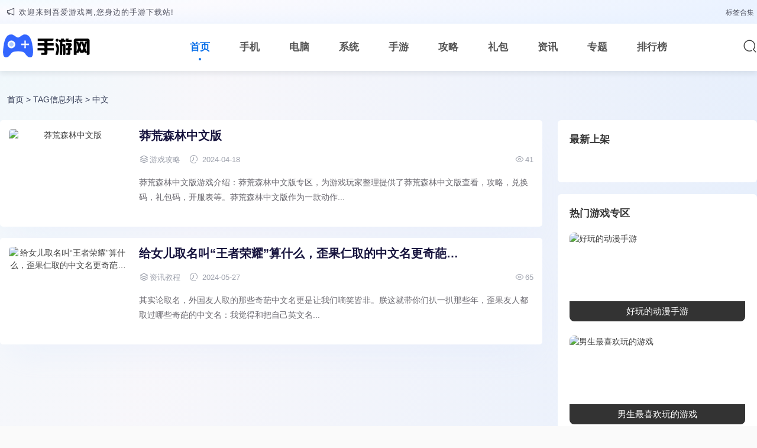

--- FILE ---
content_type: text/html; charset=utf-8
request_url: http://www.wqt8.com/tags-241-0.html
body_size: 6307
content:
<!DOCTYPE html>
<html lang="zh-CN">
<head>
<meta charset="UTF-8">
<meta http-equiv="X-UA-Compatible" content="IE=edge,chrome=1" />
<meta name="viewport" content="width=device-width, initial-scale=1.0, user-scalable=0, minimum-scale=1.0, maximum-scale=1.0,user-scalable=no">
<title>中文_吾爱游戏网-热门经典单机游戏大全</title>
<meta name="keywords" content="中文">
<meta name="description" content="中文">
<link rel="stylesheet" href="/static/css/common.css" type="text/css"/>
<link rel="stylesheet" href="/static/css/style.css" type="text/css"/>
<link rel="stylesheet" href="/static/css/app.css" type="text/css"/>
</head>
<body>
<div class="topbar-wrapper">
    <div class="container">
        <div class="topinfo"><p><i class="iconfont icon-notification"></i>欢迎来到吾爱游戏网,您身边的手游下载站!</p></div>
        <div class="topnav"><a href="/tags/" target="_blank">标签合集</a></div>
    </div>
</div>
<div class="hhs-navbar">
    <div class="container">
        <a class="logo" href="/" title="吾爱游戏网-热门经典单机游戏大全"><img src="/static/images/logo.png" alt="吾爱游戏网-热门经典单机游戏大全"></a>
        <ul class="nav-list">
            <li class="current"><a href="/">首页</a></li>
                        <li ><a href="/app/" title="手机">手机</a></li>
                        <li ><a href="/pc/" title="电脑">电脑</a></li>
                        <li ><a href="/xitong/" title="系统">系统</a></li>
                        <li ><a href="/game/" title="手游">手游</a></li>
                        <li ><a href="/gonglue/" title="攻略">攻略</a></li>
                        <li ><a href="/lb/" title="礼包">礼包</a></li>
                        <li ><a href="/news/" title="资讯">资讯</a></li>
                        
            <li><a href="/zt/">专题</a></li>
            <li><a href="/rank/">排行榜</a></li>
        </ul>
        <ul class="nav-right">
            <li class="nav-search"><a href="javascript:;" class="search-loader" title="搜索"><i class="iconfont icon-search"></i></a></li>
            <li class="nav-button"><a href="javascript:;" class="menu-btn" rel="nofollow"><span></span></a></li>
        </ul>
    </div>
</div> 
<div class="search-box">
    <div class="container">
        <form id="search-form" method="post" class="search-box-form" action="/e/search/index.php">
            <input type="hidden" name="show" value="title,newstext">
            <input type="hidden" name="tempid" value="1">
            <input class="search-input" id="keyboard" name="keyboard" type="text" placeholder="输入关键字... 回车" required="">
        </form>
        <a href="javascript:;" class="search-close"><i class="iconfont icon-chahao"></i></a>
    </div>
</div> 
<section class="appclass">
	<div class="container">
		<div class="hhs-crumb"><div class="crumb-inner"><a href='/'>首页</a>&nbsp;>&nbsp;TAG信息列表&nbsp;>&nbsp;中文</div></div>
		<div class="webapp-main container">
			<div class="newsconleft">
				<div class="article-item">
					<ul>
						<li>
	<div class="list-image "><a href="/gonglue/113.html" title="莽荒森林中文版"><img src="/d/file/p/2024/04-18/1713395735813_0.jpg" alt="莽荒森林中文版"></a></div>
	<div class="list-main ">
		<h2><a href="/gonglue/113.html">莽荒森林中文版</a></h2>
		<div class="text-xs"><span><i class="iconfont icon-layers"></i>游戏攻略</span><span><i class="iconfont icon-shijian"></i> 2024-04-18</span>
		<div class="meta-r-icon"><span><i class="iconfont icon-yanjing"></i>41</span></div></div>
		<div class="decs"><p>莽荒森林中文版游戏介绍：莽荒森林中文版专区，为游戏玩家整理提供了莽荒森林中文版查看，攻略，兑换码，礼包码，开服表等。莽荒森林中文版作为一款动作...</p></div>
	</div>
</li><li>
	<div class="list-image "><a href="/news/220.html" title="给女儿取名叫“王者荣耀”算什么，歪果仁取的中文名更奇葩…"><img src="/e/data/images/notimg.gif" alt="给女儿取名叫“王者荣耀”算什么，歪果仁取的中文名更奇葩…"></a></div>
	<div class="list-main ">
		<h2><a href="/news/220.html">给女儿取名叫“王者荣耀”算什么，歪果仁取的中文名更奇葩…</a></h2>
		<div class="text-xs"><span><i class="iconfont icon-layers"></i>资讯教程</span><span><i class="iconfont icon-shijian"></i> 2024-05-27</span>
		<div class="meta-r-icon"><span><i class="iconfont icon-yanjing"></i>65</span></div></div>
		<div class="decs"><p>其实论取名，外国友人取的那些奇葩中文名更是让我们嘀笑皆非。朕这就带你们扒一扒那些年，歪果友人都取过哪些奇葩的中文名：我觉得和把自己英文名...</p></div>
	</div>
</li>
					</ul>
					<div class="pagination">
						
					</div>
				</div>
			</div>
			<div class="newsconright">
				<div class="right-list">
					<div class="public-title"><span>最新上架</span></div>
					<div class="side-hot-game">
						<ul>
													</ul>
					</div>
		
				</div>
				<div class="right-list">
					<div class="public-title"><span>热门游戏专区</span></div>
		
					<div class="side-zt-game">
												<a href="/zt/haowandedongmanshouyou/" class="list_item" target="_blank" title="好玩的动漫手游">
							<img src="/d/file/p/20231008/0cb1e7791ea76fa3381ea0fc0209430e.png" alt="好玩的动漫手游">
							<p>好玩的动漫手游</p>
						</a>
												<a href="/zt/nanshengzuixihuanwandeyouxi/" class="list_item" target="_blank" title="男生最喜欢玩的游戏">
							<img src="/d/file/p/20231009/351cd437bc4353908f879c89e07c96e0.png" alt="男生最喜欢玩的游戏">
							<p>男生最喜欢玩的游戏</p>
						</a>
												<a href="/zt/haowandedongmanshouyou1/" class="list_item" target="_blank" title="经典怀旧的游戏">
							<img src="/d/file/p/20231009/94be2fcf57c551ff90ab81637676abb6.png" alt="经典怀旧的游戏">
							<p>经典怀旧的游戏</p>
						</a>
								
					</div>
				</div>
				<div class="right-list">
					<div class="public-title"><span>热门攻略</span></div>
					<div class="news_hot">
												<a href="/gonglue/686.html" title="OPPO手机快捷键在哪里设置" target="_blank">
							<span> 1</span><p>OPPO手机快捷键在哪里设置</p>
						</a>
												<a href="/gonglue/685.html" title="合肥市大杨融悦幼儿园：快乐时光 与影同行" target="_blank">
							<span> 2</span><p>合肥市大杨融悦幼儿园：快乐时光 与影同行</p>
						</a>
												<a href="/gonglue/683.html" title="凉屋有什么好玩的游戏 缩微世界中的夏日童话！《木木屋》开启微缩景观旅程" target="_blank">
							<span> 3</span><p>凉屋有什么好玩的游戏 缩微世界中的夏日童话！《木木屋》开启微缩景观旅程</p>
						</a>
												<a href="/gonglue/682.html" title="角色百分百真实还原的变态版动漫游戏分享 哪些动漫游戏比较贴近现实原著" target="_blank">
							<span> 4</span><p>角色百分百真实还原的变态版动漫游戏分享 哪些动漫游戏比较贴近现实原著</p>
						</a>
												<a href="/gonglue/681.html" title="第二章 富二代模拟器小游戏！" target="_blank">
							<span> 5</span><p>第二章 富二代模拟器小游戏！</p>
						</a>
												<a href="/gonglue/680.html" title="好玩儿的打发时间的手机游戏大全 2025耐玩的打发时间游戏合集" target="_blank">
							<span> 6</span><p>好玩儿的打发时间的手机游戏大全 2025耐玩的打发时间游戏合集</p>
						</a>
												<a href="/gonglue/679.html" title="玩韩服用什么加速器 实用的游戏加速工具推荐" target="_blank">
							<span> 7</span><p>玩韩服用什么加速器 实用的游戏加速工具推荐</p>
						</a>
												<a href="/gonglue/678.html" title="告别骗！真正能提现的打金游戏推荐" target="_blank">
							<span> 8</span><p>告别骗！真正能提现的打金游戏推荐</p>
						</a>
									  
					</div>
				</div>
			</div>
		</div>
	</div>
</section>

<div class="index-links">
    <div class="index-link-box container">
        <div class="index-title"><span>友情链接</span></div>
        <div class="index-links-list">
                        <a href="http://www.lanjinghao.com/"  target="_blank">电商运营</a>
                        <a href="https://www.xinxi6.com/"  target="_blank">信息流广告</a>
                        <a href="http://www.taijidian.cn/"  target="_blank">周易</a>
                        <a href="http://www.taijizhidian.com/"  target="_blank">易经</a>
                        <a href="https://www.zhoube.com/"  target="_blank">代理招生</a>
                        <a href="http://www.lueche.com/"  target="_blank">二手车</a>
                        <a href="http://www.itct.cn/"  target="_blank">网络营销</a>
                        <a href="http://www.tinghuiwan.com/"  target="_blank">旅游攻略</a>
                        <a href="http://www.feiyilu.com/"  target="_blank">非物质文化遗产</a>
                        <a href="http://www.chaxinxi.com/"  target="_blank">查字典</a>
                        <a href="http://www.jintianlai.com/"  target="_blank">社区团购</a>
                        <a href="http://www.jingdiao.wang/"  target="_blank">精雕图</a>
                        <a href="http://www.laoxiqu.com/"  target="_blank">戏曲下载</a>
                        <a href="http://www.doushuaigong.cn/"  target="_blank">抖音代运营</a>
                        <a href="http://www.taijizhidian.net/"  target="_blank">易学网</a>
                        <a href="http://www.1fanhuan.com/"  target="_blank">互联网资讯</a>
                        <a href="http://www.fnwsjds.com/"  target="_blank">成语</a>
                        <a href="http://www.chengyuchaxun.com/"  target="_blank">成语故事</a>
                        <a href="http://www.hbtdd.com/"  target="_blank">诗词</a>
                        <a href="http://www.pyhfkj.com/"  target="_blank">工商注册</a>
                        <a href="http://www.ds-fhq.com/"  target="_blank">注册公司</a>
                        <a href="http://www.dcao.cn/"  target="_blank">抖音带货</a>
                        <a href="http://www.ddco.cn/"  target="_blank">云南旅游网</a>
                        <a href="http://www.myallgames.com/"  target="_blank">网络游戏</a>
                        <a href="http://www.anxunguanli.com/"  target="_blank">代理记账</a>
                        <a href="http://www.dsgong.com/"  target="_blank">短视频运营</a>
                        <a href="http://www.soutigou.com/"  target="_blank">在线题库</a>
                        <a href="http://www.taijizhidian.cn/"  target="_blank">国学网</a>
                        <a href="https://www.zaowu.net/"  target="_blank">知识产权</a>
                        <a href="http://www.dousg.com/"  target="_blank">抖音运营</a>
                        <a href="http://www.diaolongke.cn/"  target="_blank">雕龙客</a>
                        <a href="http://www.diaolongke.net/"  target="_blank">雕塑</a>
                        <a href="http://www.qishizhai.com/"  target="_blank">奇石</a>
                        <a href="http://www.sanwenji.com/"  target="_blank">散文</a>
                        <a href="http://www.zixueku.com/"  target="_blank">自学教程</a>
                        <a href="http://www.dakeruyi.com/"  target="_blank">常用文书</a>
                        <a href="http://www.zhuangliren.com/"  target="_blank">河北生活网</a>
                        <a href="http://www.shudanhao.com/"  target="_blank">好书推荐</a>
                        <a href="http://www.gongluexiu.com/"  target="_blank">游戏攻略</a>
                        <a href="http://www.xpphp.com/"  target="_blank">心理测试</a>
                        <a href="http://www.kazuolan.com/"  target="_blank">石家庄人才网</a>
                        <a href="http://www.xiazhenti.com/"  target="_blank">考研真题</a>
                        <a href="http://www.zsxqs.com/"  target="_blank">汉语知识</a>
                        <a href="http://www.dakeruyi.cn/"  target="_blank">心理咨询</a>
                        <a href="http://www.kaoshui.cn/"  target="_blank">手游安卓版下载</a>
                        <a href="http://www.pihao.cn/"  target="_blank">兴趣爱好</a>
                        <a href="http://www.zixunlou.com/"  target="_blank">网络知识</a>
                        <a href="http://www.pinpaikong.com/"  target="_blank">十大品牌排行榜</a>
                        <a href="http://www.quzhongjie.com/"  target="_blank">商标交易</a>
                        <a href="http://www.wwtjf.com/"  target="_blank">单机游戏下载</a>
                        <a href="http://www.neesun.com/"  target="_blank">短视频代运营</a>
                        <a href="https://www.mingxue.wang/"  target="_blank">宝宝起名</a>
                        <a href="http://www.jijiuyuan.com/"  target="_blank">范文网</a>
                        <a href="http://www.ysjmg.com/"  target="_blank">电商设计</a>
                        <a href="http://www.chanyeku.com/"  target="_blank">免费发布信息</a>
                        <a href="http://www.kuyizu.com/"  target="_blank">服装服饰</a>
                        <a href="http://www.xifawu.com/"  target="_blank">律师咨询</a>
                        <a href="http://www.soujiuquan.com/"  target="_blank">搜救犬</a>
                        <a href="http://www.xzrjj.com/"  target="_blank">Chat GPT中文版</a>
                        <a href="http://www.yuliaoku.com/"  target="_blank">经典范文</a>
                        <a href="http://www.ximochi.com/"  target="_blank">优质范文</a>
                        <a href="http://www.babitu.com/"  target="_blank">工作总结</a>
                        <a href="http://www.zhijie-online.com/"  target="_blank">二手车估价</a>
                        <a href="http://www.aqwf.com/"  target="_blank">实用范文</a>
                        <a href="http://www.gushizhan.com/"  target="_blank">古诗词</a>
                        <a href="http://www.ebja.cn/"  target="_blank">衡水人才网</a>
                        <a href="http://www.huidianzhi.com/"  target="_blank">石家庄点痣</a>
                        <a href="http://www.jiuhuating.com/"  target="_blank">养花</a>
                        <a href="http://www.jiulieniao.com/"  target="_blank">名酒回收</a>
                        <a href="http://www.jucaiquan.com/"  target="_blank">石家庄代理记账</a>
                        <a href="http://www.nvshiwu.com/"  target="_blank">女士发型</a>
                        <a href="http://www.sszuowen.com/"  target="_blank">搜搜作文</a>
                        <a href="http://www.juzhixun.com/"  target="_blank">石家庄人才网</a>
                        <a href="http://www.xueqinbao.com/"  target="_blank">钢琴入门指法教程</a>
                        <a href="http://www.wanciku.com/"  target="_blank">词典</a>
                        <a href="http://www.weiqipu.com/"  target="_blank">围棋</a>
                        <a href="http://www.wotanhui.com/"  target="_blank">chatGPT</a>
                        <a href="http://www.xiaomodouzuowen.com/"  target="_blank">读后感</a>
                        <a href="http://www.xuanjipai.com/"  target="_blank">玄机派</a>
                        <a href="http://www.zcmqf.com/"  target="_blank">企业服务</a>
                        <a href="http://www.zhaofabang.com/"  target="_blank">法律咨询</a>
                        <a href="http://www.zhimaoyi.com/"  target="_blank">chatGPT国内版</a>
                        <a href="http://www.coaix.com/"  target="_blank">chatGPT官网</a>
                        <a href="http://www.qiangxinji.com"  target="_blank">励志名言</a>
                        <a href="http://www.qisuanyi.com/"  target="_blank">河北代理记账公司</a>
                        <a href="http://www.zimutang.com/"  target="_blank">文玩</a>
                        <a href="http://www.hjxe.com/"  target="_blank">语料库</a>
                        <a href="http://www.shuiguogongfang.com/"  target="_blank">游戏推荐</a>
                        <a href="http://www.nanshiwu.com/"  target="_blank">男士发型</a>
                        <a href="http://www.eeubg.com/"  target="_blank">高考作文</a>
                        <a href="http://www.tingxuewang.com/"  target="_blank">PS修图</a>
                        <a href="http://www.wenjunge.com/"  target="_blank">儿童文学</a>
                        <a href="http://www.laitaoche.com/"  target="_blank">买车咨询</a>
                        <a href="http://www.wnsxs.com/"  target="_blank">工作计划</a>
                        <a href="http://www.lipinchang.com/"  target="_blank">礼品厂</a>
                        <a href="http://www.zhoupx.com/"  target="_blank">舟舟培训</a>
                        <a href="http://www.itjiaoc.com/"  target="_blank">IT教程</a>
                        <a href="http://www.fdqb.com/"  target="_blank">手机游戏推荐排行榜</a>
                        <a href="http://www.ntqm.com/"  target="_blank">暖通,电地暖，</a>
                        <a href="http://www.lrqh.com/"  target="_blank">女性健康</a>
                        <a href="http://www.zgdbmm.com/"  target="_blank">苗木供应</a>
                        <a href="http://www.kazyw.com/"  target="_blank">ps素材库</a>
                        <a href="http://www.dspxy.com/"  target="_blank">短视频培训</a>
                        <a href="http://www.dingbuer.cn/"  target="_blank">优秀个人博客</a>
                        <a href="http://www.muhecun.com/"  target="_blank">包装网</a>
                        <a href="http://www.chuangyeluntan.com/"  target="_blank">创业赚钱</a>
                        <a href="http://www.youlitech.com.cn/"  target="_blank">养生</a>
                        <a href="http://www.zhituowang.com/"  target="_blank">民间借贷律师</a>
                        <a href="http://www.remenxiazai.com/"  target="_blank">绿色软件</a>
                        <a href="http://www.tvowo.com/"  target="_blank">安卓手机游戏</a>
                        <a href="http://www.hkdxw.com/"  target="_blank">手机软件下载</a>
                        <a href="http://www.wqt8.com/"  target="_blank">手机游戏下载</a>
                        <a href="http://www.tmq8.com/"  target="_blank">单机游戏大全</a>
                        <a href="http://www.muibe.com/"  target="_blank">免费软件下载</a>
                        <a href="http://www.shihuizhuang.com/"  target="_blank">石家庄论坛</a>
                        <a href="http://www.72vc.com/"  target="_blank">网赚</a>
                        <a href="http://www.taijixiong.com/"  target="_blank">游戏盒子</a>
                        <a href="http://www.bqfk.com/"  target="_blank">职业培训</a>
                        <a href="http://www.mwjh.com/"  target="_blank">资格考试</a>
                        <a href="http://www.qryg.com/"  target="_blank">成语大全</a>
                        <a href="http://www.qyrf.com/"  target="_blank">英语培训</a>
                        <a href="http://www.stqt.com/"  target="_blank">艺术培训</a>
                        <a href="http://www.qljg.com/"  target="_blank">少儿培训</a>
                        <a href="http://www.lglq.com/"  target="_blank">苗木网</a>
                        <a href="http://www.rkqg.com/"  target="_blank">雕塑网</a>
                        <a href="http://www.nqbg.com/"  target="_blank">好玩的手机游戏推荐</a>
                        <a href="http://www.kwql.com/"  target="_blank">汉语词典</a>
                        <a href="http://www.qynl.com/"  target="_blank">中国机械网</a>
                        <a href="http://www.qllw.com/"  target="_blank">美文欣赏</a>
                        <a href="http://www.jtfq.com/"  target="_blank">红楼梦</a>
                        <a href="http://www.zqfn.com/"  target="_blank">道德经</a>
                        <a href="http://www.xqbz.com/"  target="_blank">标准件</a>
                        <a href="http://www.nuansike.com/"  target="_blank">电地暖</a>
                        <a href="http://www.quzhongjie.com/jishou/list-wangzhanzhuanrang.html"  target="_blank">网站转让</a>
                        <a href="http://www.xhzl.com/"  target="_blank">鲜花</a>
                        <a href="http://www.taoshubao.com/"  target="_blank">书包网</a>
                        <a href="http://www.inyupx.com/"  target="_blank">英语培训机构</a>
                    </div>
    </div>
</div>

<footer class="footer">
    <div class="foot-wrap">
        <div class="container">
            <div class="foot-logo">
                <a class="foot-small-bottom" href="/" target="_blank"><img src="/static/images/logo-foot.png" alt="吾爱游戏网-热门经典单机游戏大全"></a>
                <p class="foot-remove">吾爱游戏网为您提供热门经典单机游戏、手机游戏下载,每日更新好玩的手机游戏、手机应用下载、电脑软件下载和手机游戏攻略,你可以在这里快速找到自己想要的游戏和手机应用。</p>
            </div>
            <div class="foot-menus" >
                <div class="foot-menu">
                    <h5>手游下载</h5>
                    <ul class="footer-nav">
                                                                        <li><a href="/game/jsby//" target="_blank">角色扮演</a></li>
                                                                        <li><a href="/game/dzgd//" target="_blank">动作格斗</a></li>
                                                                        <li><a href="/game/xxyz//" target="_blank">休闲益智</a></li>
                                                                        <li><a href="/game/fjsj//" target="_blank">飞机射击</a></li>
                                                                        <li><a href="/game/mxjm//" target="_blank">冒险解谜</a></li>
                                                                        <li><a href="/game/cltf//" target="_blank">策略塔防</a></li>
                                                                        <li><a href="/game/paokujingsu//" target="_blank">跑酷竞速</a></li>
                                                                        <li><a href="/game/pukeqipai//" target="_blank">棋类纸牌</a></li>
                                                                        <li><a href="/game/jingyingcelue//" target="_blank">经营策略</a></li>
                                                                        <li><a href="/game/wangluoyouxi//" target="_blank">网络游戏</a></li>
                                                                        <li><a href="/game/tiyujingji//" target="_blank">体育竞技</a></li>
                                                                        <li><a href="/game/fuzhugongju//" target="_blank">辅助工具</a></li>
                                            </ul>
                </div>
            </div>
            <div class="foot-follow">
                <div class="ewm">
                    <img src='/d/file/p/a97cb816a863282586afcc0601d2f336.png' alt="吾爱游戏网-热门经典单机游戏大全">
                    <p>微信扫一扫</p>
                </div>
            </div>
        </div>
    </div>
    <div class="foot-cop">
        <div class="container copyright">
            <div class="copy">
                <span>Copyright © 2024 吾爱游戏网 All Rights Reserved. </span>
                <span>吾爱游戏网-热门经典单机游戏大全</span>
                <img src="/static/images/beian.png"/><a href="https://beian.miit.gov.cn/" target="_blank" rel="nofollow">冀ICP备2023006999号
</a>
            </div>
            <div class="foot-db">
                <ul class="uk-padding-remove uk-margin-remove">
                    <li><a href="/about/">关于我们</a></li>
                    <li><a href="/tags/">网站标签</a></li>
                    <li><a href="/sitemap.xml">网站地图</a></li>
                </ul>
            </div>
        </div>
    </div>
</footer>
<div class="rollbar" id="goto-top" style="display: block;"><i class="iconfont icon-xiangshang"></i></div>
<script type="text/javascript" src="/static/js/jquery-2.2.4.min.js"></script>
<script type="text/javascript" src="/static/js/common.js"></script> 
</body>
</html>

--- FILE ---
content_type: text/css
request_url: http://www.wqt8.com/static/css/common.css
body_size: 3910
content:
/*
 * Theme Name:hhs
 * Theme URI:https://www.lexiw.com/
 * Author:lexiw
 * Author URI:https://www.lexiw.com/
 */
 @import url('fonts/iconfont.css');
 * {margin:0;padding:0;}
 * {-webkit-box-sizing:border-box;-moz-box-sizing:border-box;box-sizing:border-box;}
 :after,:before {-webkit-box-sizing:border-box;-moz-box-sizing:border-box;box-sizing:border-box;}
 body {font-family:'Microsoft Yahei',"Helvetica Neue",Helvetica,Arial,sans-serif;font-size:14px;background-color: #fafafa;background-image: radial-gradient(100% 157.26% at 0 0,rgba(217,242,255,.32) 0,rgba(242,240,252,.32) 27.87%,rgba(191,216,255,.32) 100%);line-height:1.5;}
 div,h1,h2,h3,h4,h5,p,form,ul,label,input,textarea,img,span,dl,dt,dd {margin:0px;padding:0;outline:0;}
 h1, h2, h3, h4, h5, h6 {line-height: 1.75;}
 img {border:0;max-width: 100%;}
 ul,li {list-style:none;}
 ol li {margin-left:20px;list-style:decimal;padding-left:3px;}
 em, i {font-style: normal;}
 a {color:#404040;text-decoration:none;-webkit-transition:background-color .15s linear,color .15s linear;-moz-transition:background-color .15s linear,color .15s linear;-o-transition:background-color .15s linear,color .15s linear;-ms-transition:background-color .15s linear,color .15s linear;transition:background-color .15s linear,color .15s linear;}
 button {transition:color .15s ease-in-out,background-color .15s ease-in-out,border-color .15s ease-in-out,box-shadow .15s ease-in-out;}
 a:focus,button:focus {outline:0;}
 a:hover {text-decoration:none;color:#056de8}
 blockquote {background:#fafafa;border-left:4px solid #056de8;position:relative;width:100%;padding:16px;margin-bottom:15px;font-size:14px;padding-left:calc(16px + 16px);transition:all 0.28s ease;-moz-transition:all 0.28s ease;-webkit-transition:all 0.28s ease;-o-transition:all 0.28s ease;}
 blockquote:before {position:absolute;color:#056de8;content:'\e739';top:calc(50% - 24px * 0.5);left:4px;width:24px;height:24px;text-align:center;font-weight:600;line-height:24px;vertical-align:middle;font-family:'icomoon';}
 blockquote p {margin:2px 0 !important;}
 table {border-collapse:collapse}
 table,table th,table td {border:1px solid #eee}
 table th,table td {padding:6px}
 table th {background-color:#f6f7f8}
 input::-webkit-input-placeholder {color:#ccc}
 input::-moz-input-placeholder {color:#ccc}
 input::-ms-input-placeholder {color:#ccc}
 .clear {clear:both;}
 .container {max-width: 1300px;margin: 0 auto;}
 .mt{margin-top:20px;}
 /*header*/
 .topbar-wrapper{display:block;width:100%;background-color: #fff;background-image: radial-gradient(100% 157.26% at 0 0,rgba(217,242,255,.32) 0,rgba(242,240,252,.32) 27.87%,rgba(191,216,255,.32) 100%);z-index: -9;height:40px;line-height:40px;-moz-transition:.3s;-o-transition:.3s;-webkit-transition:.3s;transition:.3s;}
 .topinfo {font-size: 14px !important;float:left;padding-left: 10px;}
 .topinfo p i{margin-right: 5px;position: relative;top: 1px;}
 .topinfo p, .topinfo p a {color: #515361;font-size:13px;letter-spacing: 1px;    line-height: 38px;}
 .topinfo p a:hover {color: #cbd3da;}
 .topnav{float:right;color:#515361;}
 .topnav a{color:#515361;font-size:12px;line-height: 1;margin: 0 5px;}
 .topnav a:hover{color:#000;}
 .hhs-navbar{position: relative;background: #fff;z-index: 999;height: 80px;box-shadow: none;box-shadow: 0px 5px 8px rgba(29, 41, 57, 0.08);}
 .hhs-navbar.fixed{position: fixed;left: 0;top:0;right: 0;}
 .hhs-navbar .logo{padding:12px 0;display: block;float: left;}
 .hhs-navbar .logo img{height: auto;width: auto;}
 .hhs-navbar .nav-list{margin-left: 9rem;display: block;list-style: none;float: left;}
 .hhs-navbar .nav-list > li{list-style: none;float: left;position: relative;}
 .nav-list > li.current a{color:#056de8;}
 .nav-list > li.current > a:after {content:'';position:absolute;background:#056de8;left:0;right:0;bottom:18px;width:4px;height:4px;border-radius:30px;margin:0 auto;opacity:1;}
 .nav-list > li em{position: absolute;height:80px;line-height: 80px;right: -3px;color: #161c2d;}
 .nav-list > li em i{font-size:24px;}
 .nav-list li:hover a,.nav-list li:hover i.down {color:#056de8}
 .nav-list li .down:before {display:inline-block;transition: all .3s ease-out 0s;}
 .nav-list li:hover .down:before {transform:rotate(-90deg);-webkit-transform:rotate(-90deg);}
 .nav-list.active li .down:before {display:inline;}
 .nav-list > li > a{height: 80px;line-height: 80px;display: inline-block;padding:0 25px;font-size: 17px;font-weight: 600;color: #565656;}
 .nav-list li>ul {-webkit-transform: translateY(15px);transform: translateY(15px);}
 .nav-list li:hover>ul {-webkit-transform: translateY(0px);transform: translateY(0px)}
 .nav-list .sub-nav {position:absolute;width:130px;top:100%;left:0;padding:.75rem;opacity:0;border:1px solid var(--border-light);border-radius:var(--radius-sm);box-shadow: 0 2px 8px 0 rgba(0, 29, 35, 0.05);visibility:hidden;-webkit-transform-origin:0 0 0;transform-origin:0 0 0;transition:all .2s ease-out 0s;z-index:9;background-color:#fff;border-radius:1px;}
 .nav-list li:hover>ul {opacity:1;visibility:visible}
 .nav-list .sub-nav li {display:block;border-bottom:none;border-left:none;transition:all .3s ease 0s;}
 .nav-list .sub-nav li a {display:block;font-size:.875rem;transition:all .3s ease-out 0s;color:#2c2e3b;padding:.5rem;}
 .nav-list .sub-nav li a:hover {color:#056de8}
 .nav-right{float:right;font-size:15px;margin-top:0px;display: inline-block;}
 .nav-right li{position:relative;float:left}
 .nav-right a{display:inline-block;padding:0 15px;-webkit-transition:ease-in color .15s;transition:ease-in color .15s;position:relative}
 .nav-right > li > a{padding:25px 10px 23px;-webkit-transition: all 0.3s ease-out;-o-transition: all 0.3s ease-out;transition: all 0.3s ease-out;}
 .nav-line{width: 1px;background: #777;height: 10px;display: inline-block;margin: 0 5px;}
 .nav-right .nav-button{display:none}
 .canvas-close{display:none;}
 .menu-btn {display:none;padding:6px 0;float:right;margin-left:15px;}
 .menu-btn:before,.menu-btn:after,.menu-btn span {display:block;height:2px;background-color:#000;content:'';}
 .menu-btn:before {width:24px;}
 .menu-btn:after {width:18px;margin-left:6px;}
 .menu-btn span {width:12px;margin:6px 0 6px 12px;}
.nav-right .nav-search .iconfont{font-size:24px;}
.nav-right .nav-search a{padding:20px 0;z-index:99;}
.search-box{position:fixed;left:0;right:0;top:-0;z-index:9998;padding:26.5px 0;background:#fff;transition:top 0.3s cubic-bezier(.4,0,.2,1);display: none;}
.search-box.show{top:0;display: block;}
.search-box .container{max-width:800px;position: relative;}
.search-close{position:absolute;right:-70px;top:10px;color:#000}
.search-close .iconfont{font-size:24px;padding: 15px;}
.search-input{text-align: center;float:left;font-size: 20px;font-weight: 700;border:none;width:100%;height:50px;padding:4px 12px;border-right:none;font-size:16px;border-radius:2px 0 0 2px;outline:none}
.search-box-form a{margin-left:20px;color:#999}
.search-box-form a:hover{color:#056de8}

 /*foot*/
 .foot-wrap {
    background-color: #141727;
    background-image: linear-gradient(310deg,#3a416f,#141727);
    padding: 40px;
    overflow: hidden;
}
.footer .foot-logo {
    float: left;
    margin-bottom: 0!important;
    max-width: 25%;
    position: relative;
    width: 100%;
}
.footer .foot-logo img {
    height: 40px;
}
.footer .foot-logo p {
    color: rgba(255,255,255,.8);
    padding: 10px 0;
}
.footer .foot-menus{
    float: left;
    margin-bottom: 0!important;
    max-width: 35%;
    position: relative;
    width: 100%;
    margin-left:4rem;

}
.foot-menu{position: relative;}
.foot-menu h5 {
    color: #fff;
    font-size: 16px;
    line-height: 1.4;
    margin:1rem 0;
}
.footer .foot-follow{
    float: right;
    margin-bottom: 0!important;
    max-width: 10%;
    position: relative;
    width: 100%;

}
.foot-follow .ewm {
    float:right;
    position: relative;
}
.foot-follow .ewm img {
    height: 90px;
    width: 90px;
}
.foot-follow .ewm  p{
    color:#fff;
    font-size: 14px;
    text-align: center;
}
.footer-nav {
    margin: 0;
    padding: 0;
    list-style: none;
}
.footer-nav>li {
    float:left;
    padding: 0;
    margin-bottom: 16px;
    margin-right: 48px;
    vertical-align: top;
}
.footer-nav>li a{
    color: rgba(255,255,255,.8);
    font-size: 14px;
}
.foot-cop {
    background: #162230;
    padding: 20px;
    color: #959799;
}


.foot-cop .copyright {
    position: relative;
    font-size: 12px;
    text-align: left;
}
.foot-cop .copyright .copy {
    display: inline-block;
    font-size: 12px;
    text-align: left;
    color: rgba(255,255,255,1);
}
.foot-cop .copyright .copy span{color: rgba(255,255,255,1);font-size: 12px;}
.foot-cop .copyright .copy img {
    margin-left: 5px;
    vertical-align: middle;
    top: -2px;
    position: relative;
}
.foot-cop .copyright .copy a{padding: 0 2px;font-size: 12px;color: rgba(255,255,255,.8);}
.foot-cop .foot-db {
    float: right;
    display: inline-block;
    text-align: right;
    font-size: 12px;
    color: #6c757d!important;
}
.foot-db ul li {
    display: inline-block;
}
.foot-db a {
    margin-left: 10px;
    color: #959799;
}
.rollbar {width:50px;height:50px;text-align:center;line-height:50px;border-radius:3px;cursor:pointer;opacity:.8;position:fixed;right:30px;bottom:30px;background:rgba(10,10,10,0.8);overflow:hidden;display:none;z-index:999;}
.rollbar i {font-size:24px;color:#fff;}
.foot {background-color:#141727;background-image:linear-gradient(310deg,#141727,#3a416f);padding:30px 0;display:block;}
.foot-nav {height:30px;line-height:30px;text-align:center;}
.foot-nav a {display:inline-block;position:relative;width:auto;padding:0 12px;text-align:center;color:rgba(255,255,255,.8);}
.foot-nav a:after {content:'';position:absolute;right:0;top:50%;width:2px;height:10px;background-color:#777a89;-webkit-transform:translate(0%,-50%);-ms-transform:translate(0%,-50%);transform:translate(0%,-50%);}
.foot-nav a:last-child:after {display:none}
.foot-nav a:hover {color:#056de8;}
.foot .copyright {position:relative;font-size:12px;text-align:center;margin-top:5px;color:rgba(255,255,255,1);}
.foot .copyright img{margin-left:5px;vertical-align: middle;top: -2px;position: relative;}
.foot .copyright a {padding:0 2px;font-size:12px;color:rgba(255,255,255,.8);}
.foot .copyright a:hover {color: #056de8;}
 /*crumb*/
 .le-crumb {position:relative;margin:1rem 0;}
 .le-crumb .crumb-inner {color: #333;font-size:12px;box-sizing:border-box;display:block;margin-left:auto;margin-right:auto;line-height:30px;}
 .le-crumb .crumb-inner i.icon-shijian{padding:0 5px;font-size: 12px;}
 .le-crumb .crumb-inner i {padding:0 5px;font-size: 14px;color:#056de8;}
 .le-crumb .crumb-inner i.icon-home {color: #333 !important;}
 .le-crumb a,.le-crumb span {font-size:12px;}
 .le-crumb a:hover,.le-crumb span:hover {font-size:12px;color:#000;}
 /*pagination*/
 .pagination {display:block;margin:0;text-align: center;border-radius:0;padding:20px 0;clear: both;}
 .pagination a {display:inline-block;margin-right:2px;}
 .pagination a {margin: 0 5px;background:#FFF;font-size:14px;color:#3b3b3b;font-weight:700;display:inline-block;padding:9px 18px;border-radius: 6px;box-shadow:8px 8px 20px 0 rgba(55,99,170,.1);}
 .pagination a:hover,.pagination a:focus,.pagination  > a.active {color:#fff;background:#056de8;}
 
 /*colornum*/
 .color0{color:#04b9b6;background-color:rgba(8,196,193,.1)}
 .color1{color:rgb(202, 109, 220);background-color:rgba(212, 62, 241, 0.1)}
 .color2{color:#ff5473;background-color:rgba(255,84,115,.1)}
 .color3{color:#6a933e;background-color:rgba(72,135,24,.1)}
 .color4{color:#ff6f06;background-color:rgba(255,111,6,.1)}
 .color5{color:#8e4aff;background-color:rgba(154,72,245,.1)}
 .color6{color:#c58516;background-color:rgba(179,103,8,.1)}
 .color7{color:#2997f7;background-color:rgba(41,151,247,.1)}
 .color8{color:#5c7cff;background-color:rgba(77,130,249,.1)}
 .color9{color:#04b9b6;background-color:rgba(8,196,193,.1)}
 .color10{color:#d6064c;background-color:rgba(194,41,46,.1)}
 .color11{color:#18a52a;background-color:rgba(18,185,40,.1)}
 .color12{color:#e434e1;background-color:rgba(213,72,245,.1)}
 .color13{color:#888;background-color:rgba(136,136,136,.1)}
 .color14{color:#6a933e;background-color:rgba(72,135,24,.1)}
 .color15{color:#c58516;background-color:rgba(179,103,8,.1)}
 .color16{color:#d6064c;background-color:rgba(194,41,46,.1)}
 .color17{color:#ff5473;background-color:rgba(255,84,115,.1)}
 .color18{color:#e434e1;background-color:rgba(213,72,245,.1)}
 .color19{color:#04b9b6;background-color:rgba(8,196,193,.1)}
 .color20{color:#ff6f06;background-color:rgba(255,111,6,.1)}
 .color21{color:#2997f7;background-color:rgba(41,151,247,.1)}
 .color22{color:#04b9b6;background-color:rgba(8,196,193,.1)}
 .color23{color:#04b9b6;background-color:rgba(8,196,193,.1)}
 .color24{color:rgb(202, 109, 220);background-color:rgba(212, 62, 241, 0.1)}
 .color25{color:#888;background-color:rgba(136,136,136,.1)}
 .color26{color:#d6064c;background-color:rgba(194,41,46,.1)}
 .color27{color:#2997f7;background-color:rgba(41,151,247,.1)}
 .color28{color:#5c7cff;background-color:rgba(77,130,249,.1)}
 .color29{color:#04b9b6;background-color:rgba(8,196,193,.1)}
 .color30{color:#d6064c;background-color:rgba(194,41,46,.1)}
 .color31{color:#18a52a;background-color:rgba(18,185,40,.1)}
 .color32{color:#e434e1;background-color:rgba(213,72,245,.1)}
 .color33{color:#888;background-color:rgba(136,136,136,.1)}
 .color34{color:#6a933e;background-color:rgba(72,135,24,.1)}
 .color35{color:#c58516;background-color:rgba(179,103,8,.1)}
 .color36{color:#d6064c;background-color:rgba(194,41,46,.1)}
 .color37{color:#ff5473;background-color:rgba(255,84,115,.1)}
 .color38{color:#e434e1;background-color:rgba(213,72,245,.1)}
 .color39{color:#2997f7;background-color:rgba(41,151,247,.1)}
 .color40{color:#5c7cff;background-color:rgba(77,130,249,.1)}
 .color41{color:#04b9b6;background-color:rgba(8,196,193,.1)}
 .color42{color:#d6064c;background-color:rgba(194,41,46,.1)}
 .color43{color:#18a52a;background-color:rgba(18,185,40,.1)}

--- FILE ---
content_type: text/css
request_url: http://www.wqt8.com/static/css/style.css
body_size: 9791
content:
.index {padding-top:20px;margin-bottom:20px;}
.recom {padding:25px 0;}
.ecology {background-color:#fff;border-radius:6px;}
.recom .index-top-game  ul {padding:0;margin:0 auto;list-style:none;overflow:hidden;}
.recom .index-top-game  ul li {width:10%;float:left;text-align:center;}
.index-top-game ul li .img {width:80px;height:80px;border-radius:15px;margin:0 auto;}
.index-top-game ul li .img img {width:80px;height:80px;border-radius:15px;transition: all .3s ease-out 0s;}
.index-top-game ul li .img:hover img{-webkit-transform:scale(1.01);transform:scale(1.01);-ms-transform:scale(1.01)}

.index-top-game ul li .name {display:block!important;padding:0 5px;font-size:14px;max-width:100%;overflow:hidden;text-overflow:ellipsis;white-space:nowrap;}
.recomcat {margin-top:20px;}
.recomcat .row-cat {margin-top:10px;overflow:hidden;padding:0 20px;max-width:100%;text-overflow:ellipsis;white-space:nowrap;}
.recomcat .row-cat .row_title {width:80px;height:30px;border-radius:4px;font-size:14px;font-family:Microsoft YaHei;font-weight:400;color:#FFFFFF;line-height:30px;text-align:center;}
.recomcat .row-cat:nth-child(1) .row_title {background:linear-gradient(90deg,#FF881E,#FFA51E);}
.recomcat .row-cat:nth-child(2) .row_title {background:linear-gradient(90deg,#FF5E62,#FF9966);}
.recomcat .row-cat:nth-child(3) .row_title {background:linear-gradient(90deg,#26ACE4,#36CEDC);}
.recomcat .row-cat:nth-child(4) .row_title {background:linear-gradient(90deg,#575EDA,#9A9FFF);}
.recomcat .row-cat>* {float:left;}
.recomcat .row-cat a {display:block;/*width:135px;*/  height:30px;line-height:30px;padding-left:20px;padding-right:16px;font-size:14px;font-family:Microsoft YaHei;font-weight:400;color:#666;position:relative;overflow:hidden;text-overflow:ellipsis;white-space:nowrap;box-sizing:border-box;}
.recomcat .row-cat a:hover {color:#056de8;font-weight:bold}
.recomcat .row-cat a::after {content:'';position:absolute;top:8px;right:0;width:1px;height:12px;background:#EAEAEA;}
.recomcat .row-cat a:last-child::after {width:0px;}
.index-banner {position:relative;overflow: hidden;}
.index-homes {overflow: hidden;background-color:#fff;padding:20px;border-radius:6px;justify-content:space-between;position: relative;}
.index-banner .home-week-hots{width: 15.9%;max-width: 100%;background-color: #f7faff;float: left;}
.index-banner .home-week-hots img{border-radius: 6px;}
.index-contaleft-list {margin-left:19px;margin-right:13px;}
.index-contaleft-list ul li a {display:flex;align-items:center;}
.index-contaleft-list ul li .num {width:14px;height:16px;}
.index-contaleft-list ul li .right {margin-left:13px;display:flex;border-bottom:1px dashed #eeeeee;padding-bottom:13px;padding-top:13px;flex:1;overflow:hidden;align-items:center;transition: all .3s ease-out 0s;}
.index-contaleft-list ul li:last-child .right {border-bottom:none;}
.index-contaleft-list ul li .info {flex:1;overflow:hidden;font-size:14px;color:#999;margin-left:10px;}
.index-contaleft-list ul li .info .name {margin-bottom:7px;color:#333;overflow: hidden;text-overflow: ellipsis;white-space: nowrap;}
.index-contaleft-list ul li .img {width:50px;height:50px;border-radius:10px;}
.index-contaleft-list ul li .right:hover .img{-webkit-transform:scale(1.01);transform:scale(1.01);-ms-transform:scale(1.01)}
.index-contaleft-list ul li a:hover .name {color:#ed820d;}

.index-banner .home-banner{width: 55%;max-width: 100%;float:left;margin: 0 20px;}
@media only screen and (min-width:900px) {
  .hmFocus {width:100%;height:100%;overflow:hidden;margin-bottom:10px;}
  .hmFocus .swiper-pagination {left: auto;right: 0;top: 0;bottom: auto;width:100%;    text-align: right;padding: 5px 10px;}
  .hmFocus .swiper-pagination-bullet {opacity:.5;background:#ffffff;margin-right:6px!important;width:8px;height:8px;display:inline-block;background:#fff;opacity:.7; border-radius: 10px;}
  .hmFocus .swiper-pagination-bullet-active {background:#3e69f7;width:25px;}
  .autoImg a img {width:800px;height:auto;display:block}
  }
  @media only screen and (max-width:900px) {
  .hmFocus {width:100%}
  .swiper-container {width:100%}
  .hmFocus .swiper-pagination {bottom:0;left:0;width:100%}
  .hmFocus .swiper-pagination-bullet {opacity:.5;background:#ffffff;margin:0 3px!important;border:1px solid #fff;width:15px;height:3px;display:inline-block;background:#fff;opacity:.2}
  .hmFocus .swiper-pagination-bullet-active {background:#3e69f7;border:1px solid #fff;height:4px}
  .swiper-slide {width:100%}
  .swiper-slide a {width:100%;display:block}
  .media-overlay a{font-size: .875rem !important;}
  .autoImg a img {width:100%;height:auto;display:block}
  }
.swiper-slide,.swiper-wrapper {height:100%;position:relative;transform-style:preserve-3d;width:100%}
.swiper-container {margin:0 auto;position:relative;overflow:hidden;z-index:1;border-radius: 5px;}
.swiper-container-vertical>.swiper-wrapper {-webkit-box-orient:vertical;-moz-box-orient:vertical;-ms-flex-direction:column;-webkit-flex-direction:column;flex-direction:column}
.swiper-wrapper {z-index:1;display:-webkit-box;display:-moz-box;display:-ms-flexbox;display:-webkit-flex;display:flex;-webkit-transition-property:-webkit-transform;-moz-transition-property:-moz-transform;-o-transition-property:-o-transform;-ms-transition-property:-ms-transform;transition-property:transform;-moz-transform:translate3d(0,0,0);-o-transform:translate(0,0);-ms-transform:translate3d(0,0,0);transform:translate3d(0,0,0);-webkit-box-sizing:content-box;-moz-box-sizing:content-box;box-sizing:content-box}
.swiper-slide {-webkit-flex-shrink:0;flex-shrink:0}
.swiper-pagination {position:absolute;text-align:center;-webkit-transition:.3s;-moz-transition:.3s;-o-transition:.3s;transition:.3s;-ms-transform:translate3d(0,0,0);-o-transform:translate3d(0,0,0);transform:translate3d(0,0,0);z-index:10}
.swiper-pagination.swiper-pagination-hidden {opacity:0}
.swiper-pagination-bullet {display:inline-block;background:#000;opacity:.2}
.swiper-pagination-clickable .swiper-pagination-bullet {cursor:pointer}
.swiper-pagination-white .swiper-pagination-bullet {background:#fff}
.swiper-pagination-bullet-active {opacity:1;background:#007aff}
.swiper-pagination-white .swiper-pagination-bullet-active {background:#fff}
.swiper-pagination-black .swiper-pagination-bullet-active {background:#000}
.swiper-button-next,.swiper-button-prev {background: rgba(0,0,0,.6);border-radius: 50%;opacity: 0;transition: all .3s;text-align: center;color: #fff;font-size:26px;position:absolute;top:50%;width:44px;height:44px;margin-top:-22px;z-index:10;cursor:pointer;}
.swiper-button-prev{left:-16px;right:auto;}
.swiper-button-next{right:-16px;left:auto;}
.swiper-container:hover .swiper-button-next, .swiper-container:hover .swiper-button-prev {opacity: 1;}
.swiper-container:hover .swiper-button-prev {left: 10px}
.swiper-container:hover .swiper-button-next {right: 10px}
.media {height: 357px;position:relative;display:block;overflow:hidden;padding:0;-ms-flex-negative:0;flex-shrink:0;border-radius:inherit;}
.media:after {content:'';display:block;padding-top:42.857143%;}
.media-content {position:absolute;top:0;bottom:0;left:0;right:0;border:0;border-radius:inherit;background-size:cover;background-repeat:no-repeat;background-position:50% 50%;background-color:rgba(120,120,120,.1);transition: all .3s ease-out 0s}
.media-content:hover{-webkit-transform:scale(1.01);transform:scale(1.01);-ms-transform:scale(1.01)}
.media-overlay {position:absolute;top:auto;left:0;right:0;bottom:0;z-index:2;display:-webkit-box;display:flex;-webkit-box-align:center;-ms-flex-align:center;align-items:center;color:#fff;background:linear-gradient(to top,rgba(6,6,8,.33),rgba(6,6,8,0));padding:1rem 1.5rem;}
.media-overlay a{color:#fff;font-size: 1.125rem;line-height: 1.4;font-weight: 600;}

.index-album-list {position:relative;}
.index-album-list ul {display:flex;}
.index-album-list ul li {width:33.48%;margin-right:8px;}
.index-album-list ul li:last-child {margin-right:0px;}
.index-album-list ul li .top {position:relative;display:block;overflow:hidden;border-radius:5px 5px 0 0;}
.index-album-list ul li .top .ztimg {border-radius:5px 5px 0 0;display:block;width:100%;height:150px;object-fit:cover;transition:all 0.5s ease-out 0s;}
.index-album-list ul li .top:hover .ztimg {-webkit-transform:rotate(3deg) scale(1.2);-moz-transform:rotate(3deg) scale(1.2);-ms-transform:rotate(3deg) scale(1.2);-o-transform:rotate(3deg) scale(1.2);transform:rotate(3deg) scale(1.2);}
.index-album-list ul li .top-name {position:absolute;bottom:0;left:0;width:100%;height:35px;line-height:35px;background:rgba(0,0,0,0.5);font-size:14px;color:#fff;text-align:center;transition:all .1s ease-out;overflow:hidden;text-overflow:ellipsis;white-space:nowrap;}
.index-album-list ul li .top .tags {position:absolute;right:5px;bottom:7px;width:21px;height:21px;}

.index-banner .home-latest{width: 25.9%;;max-width: 100%;float:right;}
.index-banner .in-libao {padding:20px;border-radius:8px;background:#f7faff;overflow:hidden;margin-bottom:20px;position: relative;}
.index-banner .in-kfb {padding:20px;border-radius:8px;background:#f7faff;overflow:hidden;}
.libao-list-gift {margin-top:10px;}
.libao-list-gift ul li {display:flex;justify-content:space-between;margin:1px 0;align-items:center;overflow:hidden;text-overflow:ellipsis;white-space:nowrap;}
.libao-list-gift ul li::before {
  content: '';
  display: inline-block;
  background: url(../images/lb_icon.png) no-repeat center/contain;
  left: 0px;
  width: 18px;
  height: 16px;
  position: relative;
    top: 50%;
}
.libao-list-gift ul li a.get {width:44px;height:44px;border-radius:50%;background-image:url(../images/qiang.png);background-repeat:no-repeat;background-position:center;background-size:60%;margin-left:10px;}
.libao-list-gift ul li a {width: 200px;font-size:15px;color:#333;overflow: hidden;
  text-overflow: ellipsis;
  white-space: nowrap;}
  .libao-list-gift ul li:hover a{color:#ff933a;}
.in-kfb .date_kflist a {height:30px;line-height: 34px;position:relative;padding-left:0px;display:inline-block;width:100%;box-sizing:border-box;}
.in-kfb .date_kflist a:hover i.circle{background-color: #ffca00;}
.in-kfb .date_kflist{margin-top:20px;position: relative;overflow: hidden;}
.in-kfb .date_kflist a i.circle::before {content:"";width:50%;height:50%;position:absolute;left:50%;top:50%;transform:translate(-50%,-50%);background-color:#FFFFFF;border-radius:50%;}
.in-kfb .date_kflist a::after {content:"";position:absolute;width:1px;height:55px;background-color:#ededed;left:5px;top:0px;}
.in-kfb .date_kflist a i.circle {display:inline-block;width:11px;height:11px;border-radius:50%;background-color:#999999;position:relative;top:-8px;left:0px;transform:translateY(-38%);z-index:10;}
.in-kfb .date_kflist a:nth-of-type(1) i.circle {display:inline-block;width:11px;height:11px;border-radius:50%;background-color:#ffca00;position:relative;left:0px;z-index:10;}
.in-kfb .date_kflist span {display:inline-block;font-size:14px;font-family:Microsoft YaHei;font-weight:400;color:#333333;}
.in-kfb .date_kflist .date {margin-right:20px;overflow:hidden;text-overflow:ellipsis;white-space:nowrap;}
.in-kfb .date_kflist .name {width:90px;overflow:hidden;text-overflow:ellipsis;white-space:nowrap;}
.in-kfb .date_kflist .type {color:#b1b1b1;float:right;}

.index-game{margin-top:20px;}
.index-game-box {background:url(../images/index_game_bg.png)no-repeat top center;background-color: #fff;padding-left:20px;padding-top:20px;padding-bottom:30px;border-radius: 8px;}
.index-title {justify-content:space-between;display:flex;}
.index-title>span {font-size:20px;color:#333;font-weight:bold;}
.index-title .more{font-size:15px;color:#333;line-height: 30px;}
.index-title .more i{font-size:20px;}

.index-title>.index-title-a {display:flex;}
.index-title>.index-title-a a {width:82px;height:30px;background-color:#ffffff;border-radius:6px;text-align:center;line-height:30px;font-size:14px;color:#666;margin-right:10px;}
.index-title>.index-title-a a:hover{background-color:#437ffc;color:#fff;}
.index-game-list ul {display:flex;flex-wrap:wrap;}
.index-game-list ul li {width:95px;margin-right:34px;text-align:center;font-size:15px;color:#999;margin-top:20px;padding-bottom: 10px;transition:all .2s;}
.index-game-list ul li:hover{box-shadow: 8px 8px 20px 0 rgb(55 99 170 / 10%), 5px 5px 20px 0 #fff;border-radius: 6px;-webkit-transform:translateY(-5px);-ms-transform:translateY(-5px);transform:translateY(-5px)}
.index-game-list ul li:nth-child(10n) {margin-right: 0;}
.index-game-list ul li .img {width:85px;height:85px;border-radius:10px;}
.index-game-list ul li .img img {width:85px;height:85px;border-radius:10px;}
.index-game-list ul li .name {display: block;color:#333;margin:8px 0;overflow:hidden;text-overflow:ellipsis;white-space:nowrap;}
.index-game-list ul li:hover .name{color:#0060ed;}
.index-game-list ul li p {color:#333;text-align:center;font-size:15px;color:#999;}

.index-zt {margin-top:20px;}
.index-zt-box {background-color:#fff;padding:20px;border-radius:8px;}
.content-zt {margin-top:20px;}
.content-zt a {display:inline-block;width:23.8%;height:180px;margin-right:15px;border-radius:8px;position:relative;margin-bottom:0px;background:rgba(0,0,0,0.6);overflow:hidden;}
.content-zt a:nth-child(4n) {margin-right:0;}
.content-zt a img {width:100%;height:100%;border-radius:8px;object-fit: cover;transition:all 0.6s;}
.content-zt a:hover img {transform:scale(1.1)}
.content-zt a p {position:absolute;bottom:0;width:100%;text-align:center;height:34px;background:#000000;opacity:0.8;border-radius:0px 0px 8px 8px;line-height:34px;font-size:15px;font-family:Microsoft YaHei;font-weight:400;color:#ffffff;}
.index-rank {margin-top:20px;}
.index-rank-box {margin-bottom:20px;display:flex;}
.rank-list {max-width:32.9%;position:relative;display:inline-block;width:100%;background: linear-gradient(180deg,rgba(224,232,249, 0.85),#fff 16.88%,#fff);padding:20px;margin-right:20px;border-radius:8px;border-top: 5px solid #437ffc;}
.rank-list:nth-child(3n) {margin-right:0;}

.rank-list .title {height:40px;margin:0 auto;text-align:center;line-height:40px;font-size: 20px;color: #333;font-weight: bold;}


.index-new-box{padding: 20px 0;overflow: hidden;}
.index-news-left {width:68%;background-color:#fff;padding:20px;border-radius:8px;display:inline-block;}
.home-hd-left {width:54%;float:left;margin-right:20px;}
.home-hd-left .topimg {height:204px;border-radius:6px;position:relative;overflow:hidden;margin-top:20px;}
.home-hd-left .topimg img {object-fit:cover;max-width:100%;height:auto;transition:all 0.6s;}
.home-hd-left .topimg:hover img {transform:scale(1.1)}
.home-hd-left .topimg span {display:block;position:absolute;bottom:0;left:0;right:0;padding:0 10px;text-align:center;background:rgba(0,0,0,0.6);color:#fff;height:40px;line-height:40px;font-size:16px;overflow:hidden;}
.home-hd-left .list2 {display:block;margin-top:20px;}
.home-hd-left .list2 li {float:left;margin-right:20px;}
.home-hd-left .list2 li:nth-child(2n) {margin-right:0px;}
.home-hd-left .list2 li a {display:block;width:216px;height:184px;}
.home-hd-left .list2 li a .img {width:100%;height:135px;border-radius:6px;overflow:hidden;}
.home-hd-left .list2 li a .img img {width:100%;height:100%;transition:all 0.6s;object-fit: cover;}
.home-hd-left .list2 li a .img:hover img {transform:scale(1.1)}
.home-hd-left .list2 li a .info {width:100%;height:42px;margin-top:10px;font-size:14px;font-weight:400;color:#333333;line-height:22px;display:-webkit-box;-webkit-box-orient:vertical;-webkit-line-clamp:2;overflow:hidden;}
.home-hd-right {width:43%;float:left;}
.home-hd-right .list {width:100%;padding-left:12px;box-sizing:border-box;margin-top:10px;margin-bottom:10px;}
.home-hd-right .list li {width:100%;position:relative;}
.home-hd-right .list li::before {content:'';display:inline-block;width:6px;height:6px;border:1px solid #888;box-sizing:border-box;position:absolute;top:50%;transform:translateY(-3px) rotate(45deg);left:-12px;}
.home-hd-right .list li a {display:block;padding-left:6px;box-sizing:border-box;height:36px;line-height:36px;display:block;overflow:hidden;text-overflow:ellipsis;white-space:nowrap;font-size:14px;color:rgb(68,68,68);}
.home-hd-right .list li a span {float:left;width:300px;font-size:14px;font-weight:400;color:#444444;overflow:hidden;text-overflow:ellipsis;white-space:nowrap;}
.index-news-right {width:30%;background-color:#fff;padding:20px;border-radius:8px;float:right;}
.index-news-right .img {position:relative;width:100%;height:225px;margin-top:20px; border-radius: 6px;   display: inline-block;overflow: hidden;}
.index-news-right .img img {height:100%;width:100%;border-radius: 6px;object-fit: cover;transition:all 0.6s;}
.index-news-right .img:hover img {transform:scale(1.1)}
.index-news-right ul li {display:flex;justify-content:space-between;align-items:center;margin-top:21px;position: relative;}
.index-news-right ul li .info {font-size:14px;color:#888;}
.index-news-right ul li .name {font-size:16px;color:#333;font-weight:bold;    display: block;overflow:hidden;text-overflow:ellipsis;white-space:nowrap;}
.index-news-right ul li .t1 {overflow:hidden;text-overflow:ellipsis;white-space:nowrap;}

.rank-list ul {margin-bottom: 26px;}
.rank-list ul li {margin-top:20px;align-items:center;display: flex;}
.rank-list ul li:nth-child(1) .num {background:#ff7c08;}
.rank-list ul li:nth-child(2) .num {background:#FF9639;}
.rank-list ul li:nth-child(3) .num {background:#FFBD83;}
.rank-list ul li:last-child {border-bottom:none;padding-bottom:0;}
.rank-list ul li .right {margin-left:20px;flex: 1;overflow: hidden;}
.index-links {overflow:hidden;}
.rank-list ul li.active .top {display:none;}
.rank-list ul li .top {height:20px;line-height:20px;}
.rank-list ul li .top span {font-size:14px;color:#999;}
.rank-list ul li .name {color:#333;font-size:15px;}
.rank-list ul li .num {width:21px;height:21px;background:#dfdfdf;text-align:center;line-height:21px;font-size:12px;color:#fff;border-radius:50%;}
.rank-list ul li .info {display:none;}
.rank-list ul li.active .info {display:flex;}
.rank-list ul li .img {width:68px;height:68px;border-radius:15px;}
.rank-list ul li .img img {width:68px;height:68px;border-radius:15px;}
.rank-list ul li .info>div {height:65px;font-size:12px;color:#999;display:flex;flex-direction:column;justify-content:space-between;margin-left:12px;margin-right:12px;}
.rank-list ul li .info .down {width:74px;height:38px;text-align:center;line-height:36px;color:#333;font-size:14px;border:solid 1px #eeeeee;}
.aic {align-items:center;}
.flex {display:flex;}
.f1 {flex:1;overflow:hidden;}
.index-links {overflow:hidden;margin-top:20px;}
.index-link-box {background-color:#fff;padding-left:20px;padding-top:20px;padding-bottom:30px;margin-bottom:30px;border-radius:8px;}
.index-links-list {margin-top:20px;}
.index-links-list a {margin-right:15px;margin-top:15px;font-size:14px;color:#666;position:relative;padding-right:15px;}

/*app*/
.appclass {padding-bottom: 2rem;display: block;clear: both;position: relative;}
.appclass .hhs-crumb{padding: 2rem 0px 0rem 0;display: block;clear: both;position: relative;    padding-left: 12px;}
.hhs-crumb .crumb-inner {color:#333b55;font-size:14px;box-sizing:border-box;display:block;margin-left:auto;margin-right:auto;line-height:30px;}
.hhs-crumb .crumb-inner i {color: #0060ed !important;padding:0 5px;}
.hhs-crumb a,.hhs-crumb span {font-size:14px;color:#333b55;}
.hhs-crumb a:hover,.hhs-crumb span:hover {color:#0060ed;}
.game-tabs {background-color: #fff;border-radius: 6px;padding:20px;padding-bottom:0;padding-right:0;margin-top:30px;margin-bottom:20px;}
.game-tabs ul {display:flex;flex-wrap:wrap;}
.game-tabs ul li {padding: 8px 15px;border-radius:6px;border:solid 1px #eeeeee;text-align:center;margin-bottom:20px;margin-right:19px;}
.game-tabs ul li.active,.game-tabs ul li:hover {border:solid 1px #e5f0fd;background-color: #e5f0fd;}
.game-tabs ul li a {font-size:16px;color:#666;}
.game-tabs ul li.active a,.game-tabs ul li:hover a {color:#0066ff;}

.list-game ul {display:flex;flex-wrap:wrap;}
.list-game ul li {width:19.22222%;background-color: #fff;border-radius: 6px;display:flex;flex-direction:column;align-items:center;font-size:14px;color:#888;padding-top:30px;margin-bottom:20px;margin-right:12px;position:relative;}
.list-game ul li:nth-child(5n) {margin-right:0;}
.list-game ul li .img {width:122px;height:122px;border-radius:20px;}
.list-game ul li .img img {width:122px;height:122px;border-radius:20px;}
.list-game ul li .name {font-size:18px;color:#333;font-weight:bold;margin-top:18px;margin-bottom:20px;width:80%;text-align:center;overflow: hidden;text-overflow: ellipsis;white-space: nowrap;}
.list-game ul li .down {height:48px;line-height:48px;background:#e5f0fd;border-top:1px solid #e5f0fd;width:100%;margin-top:24px;display:flex;justify-content:center;align-items:center;font-size:16px;color:#000;border-radius:0 0 10px 10px;}
.list-game ul li .down .icon {color:#056de8;margin-right:10px;}
.list-game ul li:hover .down {background:#056de8;color:#fff;}
.list-game ul li:hover .down .icon {color:#fff;}

.show-game-top {background:url(../images/single_bg.png)no-repeat center;border-radius: 6px;background-color:#f5f8fe;padding:35px 35px;align-items:center;justify-content:space-between;display:flex;margin-top:30px;}
.show-game-top .img {width:120px;height:120px;border-radius:20px;}
.show-game-top .info {margin-left:23px;display:flex;flex-direction:column;justify-content:space-between;color:#777;height:110px;}
.show-game-top h1 {font-size:24px;font-weight:bold;color:#333;margin-top:5px;margin-bottom:15px;}
.show-game-top .info p {display:flex;}
.show-game-top .info p span {min-width:170px;font-size:15px;color:#666;}
.grade{margin-right:30px;}
.grade .vote{border-radius: 50%;height: 108px;width: 108px;background-color: #449ff5;text-align: center;padding:15px 0;}
.grade .game_score{font-size: 36px;color:#ffffff;}
.grade .sp1{font-size: 12px;color:#fff;}
.show-game-down {display:flex;}
.show-game-down .android,.show-game-down .ios {width:160px;height:50px;border-radius:25px;}
.show-game-down>div {position:relative;}
.show-game-down .android {margin-right:20px;}
.android_pc {display:block;}
.android_m {display:none;}
.show-game-down .android span,.show-game-down .android a {display:flex;background:#ff8b67;height:50px;border-radius:25px;line-height:50px;align-items:center;justify-content:center;font-size:16px;color:#fff;cursor:default;}
.show-game-down .android span i {font-size: 24px;margin-right:5px;}
.show-game-down .android_no span{background:#888;}
.game-down-code {display:none;position:absolute;left:0;bottom:-193px;border-radius: 6px;width:158px;height:192px;background-color:#ffffff;box-shadow:0px 0px 16px 0px rgb(100 100 100 / 22%);border:solid 1px #ffffff;text-align:center;font-size:14px;color:#999;overflow:hidden;z-index:99;}
.game-down-code img {margin-top:20px;}
.game-down-code p {color:#333;font-size:14px;}
.show-game-down .ios span,.show-game-down .ios a {display:flex;background:#ff8b67;height:50px;border-radius:25px;line-height:50px;align-items:center;justify-content:center;font-size:16px;color:#fff;cursor:default;}
.show-game-down .ios_no span{background:#999;}
.show-game-down .ios span i{font-size: 24px;margin-right:5px;}
.android:hover>.game-down-code {display:block;}
.ios:hover>.game-down-code {display:block;}
.webapp-main {margin:0 auto;min-height:600px;overflow:hidden;position:relative;margin-top:20px;}
.appconleft {float:left;position:relative;width:68.666%;background-color:#fff;border-radius:6px;padding:30px;margin-bottom: 20px;}
.public-title {display:flex;justify-content:space-between;align-items:center;}
.public-title span {font-size:17px;color:#333;font-weight:bold;}
.game-content {line-height:35px;text-indent:2em;margin-bottom:20px;}
.game-content p {font-size:16px;color:#666;margin:14px 0;}
.game-content h2,.game-content h3 {height:40px;font-size:16px;line-height:40px;color:#056de8;font-weight:bold;background:#e5f0fd;}
.game-swiper {margin:0 auto;margin:15px 0;display:flex;justify-content:space-between;position:relative;}
.game-show-swiper {position:relative;overflow:hidden;flex:1;}
.game-show-swiper img {width:100%;height:100%;}
.game-prev {width:73px;height:73px;position:absolute;left:-25px;top:50%;z-index:99;margin-top:-36.5px;cursor:pointer;}
.game-next {width:73px;height:73px;position:absolute;margin-left:28px;right:-25px;top:50%;z-index:99;margin-top:-36.5px;cursor:pointer;}
.xglist {margin-top:20px;}
.xglist ul {margin-top:20px;}
.xglist ul li {padding:0;padding-top:20px;padding-bottom:20px;border-bottom:1px dashed #dcdcdc;}
.xglist ul li:hover {box-shadow:none;}
.xglist ul li .img {width:180px;height:124px;border-radius:10px;}
.xglist ul li .info {flex-direction:column;justify-content:space-between;height:122px;margin-left:20px;}
.xglist ul li .info .name {font-size:18px;color:#333;font-weight:bold;overflow:hidden;text-overflow:ellipsis;white-space:nowrap;}
.xglist ul li .info p {line-height:25px;color:#888;}
.two-cute {overflow:hidden;text-overflow:ellipsis;display:-webkit-box;-webkit-box-orient:vertical;-webkit-line-clamp:2;}
.xglist .time {display:flex;}
.xglist .time span {text-align:center;font-size:14px;color:#888;margin-right:10px;}
.side-hot-game {padding:20px 0;}
.side-hot-game ul li {display:flex;align-items:center;justify-content:space-between;margin-bottom:20px;}
.side-hot-game ul li:last-child {margin-bottom:0;}
.side-hot-game ul li .img {width:81px;height:81px;border-radius:15px;}
.side-hot-game ul li .img img {width:81px;height:81px;border-radius:15px;}
.side-hot-game ul li .info {margin:0 15px;font-size:12px;color:#888;}
.side-hot-game ul li .name {font-size:16px;color:#333;font-weight:bold;margin-bottom:20px;}
.side-hot-game ul li .down {width:75px;height:40px;background-color:#e5f0fd;border-radius:6px;text-align:center;line-height:40px;font-size:16px;color:#056de8;}

.side-zt-game {padding-top:20px;}
.side-zt-game .list_item {display:block;position:relative;width:100%;height:150px;margin-bottom:24px;border-radius:8px;overflow:hidden;}
.side-zt-game .list_item:last-child {margin-bottom:0px;}
.side-zt-game .list_item img {display:block;width:100%;height:100%;}
.side-zt-game .list_item p {position:absolute;bottom:0;width:100%;height:34px;line-height:34px;background:rgba(0,0,0,0.8);font-size:15px;font-family:Microsoft YaHei;font-weight:400;color:#FFFFFF;text-align:center;padding:0 30px;box-sizing:border-box;text-align:center;overflow:hidden;text-overflow:ellipsis;white-space:nowrap;}
.news_hot a {width:100%;overflow:hidden;display:block;margin-top:20px;}
.news_hot a span {float:left;display:block;width:18px;height:18px;background:#D1D1D1;border-radius:6px 6px 4px 6px;text-align:center;line-height:18px;font-size:13px;font-family:DIN;font-weight:bold;color:#FFFFFF;margin-top:1px;}
.news_hot a:nth-child(1) span,.news_hot a:nth-child(2) span,.news_hot a:nth-child(3) span {background:#FF881E;}
.news_hot a p {font-size:14px;font-family:Microsoft YaHei;font-weight:400;color:#333333;overflow:hidden;padding-left:6px;text-overflow:ellipsis;white-space:nowrap;}
.appconright {float:right;position:relative;width:29.3333%;}
.right-list {background-color:#fff;border-radius:6px;padding:20px;margin-bottom:20px;}
/*news*/
.webnews-main{margin-top:30px;min-height: 600px;overflow: hidden;position: relative;}
.newsconleft {float:left;position:relative;width:71.666%;}
.article-item {position:relative;}
.article-item ul li {border-radius:5px;display:flex;width:100%;background-color:#ffffff !important;overflow:hidden;padding:.9375rem;margin:0 0 1.2rem;transition:box-shadow .3s cubic-bezier(.215,.61,.355,1),transform .3s cubic-bezier(.215,.61,.355,1),-webkit-transform .3s cubic-bezier(.215,.61,.355,1);-webkit-transform:translate(0,0);transform:translate(0,0);box-shadow:0 34px 50px -24px rgba(216,229,254,0.3);}
.article-item ul li:hover {-webkit-transform:translateY(-2px);transform:translateY(-2px);-ms-transform:translateY(-2px);}
.article-item ul li .list-image {flex-shrink:0;width:200px;margin-right:20px;}
.article-item ul li .list-image a {display:block;width:200px;text-align:center;overflow:hidden;position:relative;border-radius:0.3rem;}
.article-item ul li .list-image img {display:block;position:relative;-webkit-transition:all .35s ease-in-out;-moz-transition:all .35s ease-in-out;-ms-transition:all .35s ease-in-out;-o-transition:all .35s ease-in-out;transition:all .35s ease-in-out;object-fit:cover;width:100%;height:150px;}
.article-item ul li .list-main {position:relative;width:100%;}
.article-item ul li h2 {margin-bottom:1rem;line-height:22px;}
.article-item ul li h2 a {font-size:20px !important;color:#16133d;font-weight:bold;}
.article-item ul li h2 a:hover {color:#0e52ff;}
.article-item ul li .decs {margin-bottom:.2rem;}
.article-item ul li .decs p {font-size:14px !important;color:#6b6970;line-height:1.8;}
.article-item ul li .text-xs {width:100%;color:#9ea2ad !important;font-size:13px;display:flex;margin-bottom:1rem;}
.article-item ul li span {margin-right:15px;}
.article-item ul li .meta-r-icon {flex:1;text-align:right;margin-right:0;}
.article-item ul li .meta-r-icon span {margin-right:0;margin-left:15px;}
.article-item ul li span i {margin-right:2px;font-size:16px;position:relative;top:1px;}
.article-item ul li span a {color:#9ea2ad !important;font-size:12px;}
.article-item ul li .post-tag {display:flex;max-height:36px;align-items:center;flex-wrap:wrap;padding-top:8px;overflow:hidden;}
.article-item ul li .post-tag a {display:inline-block;margin:8px 16px 0 0;padding:0 8px;max-width:calc(100% - 16px);font-size:12px;background:#f3f5f7;border-radius:4px;color:#8d8f96;line-height:20px;vertical-align:text-bottom;transition:color .3s;overflow:hidden;text-overflow:ellipsis;white-space:nowrap;}
.newsconright {float:right;position:relative;width:26.3333%;}

.article-content {background:#fff;margin-bottom:30px;display:block;border-radius: 6px;padding:30px 30px;}
.article-detail {position:relative;margin-bottom:20px;border-bottom:1px solid #f4f4ff;border-width:2px !important;}
.article-detail .detail-title {font-size:1.75rem;font-weight:500;-webkit-line-clamp:inherit;height:auto;line-height:normal;margin:0;margin-bottom:1rem;}
.article-detail .infos {color:#999;font-size:14px;margin-bottom:25px;}
.article-detail .infos span {color:#999;font-size:14px;margin-right:10px;}
.article-detail .infos span a{color:#333b55;font-size:14px;}
.article-detail .infos .iconfont {display:inline-block;padding-right:2px;font-size: 14px;}
.article-body {color:#2f3340;font-size:14px;margin-bottom:10px;line-height:1.8;overflow:hidden;white-space:normal;word-wrap:break-word;word-break:normal;}
.article-body img{max-width:100%;height: auto;border-radius: 5px;}
.article-body .hljs{padding:1rem;font-family: "Microsoft Yahei";border-radius: 6px;font-size: 13px;}
.article-body p {margin: 0 0 .5rem;color:#333;font-size:16px;}
.article-body pre {margin: 20px 0;font-size: 12px;line-height: 22px;background: #4a4a4a;padding: 10px 20px;color: #f8f8d4;border: 0;}
.article-body h1,.article-body h2,.article-body h3 {color:#000;font-size:18px;margin-top: 1rem;margin-bottom: 5px;line-height: 24px;}
.tip {position:relative;background: #f3f6fb;border-radius:6px;margin-bottom:25px;transition:.5s;}
.tip >p {font-size:12px;color:#8d8f96;margin:5px 0;padding:10px;}
.article-tags a{padding: .2rem .5375rem;border-radius: .2rem;margin-right: 5px;}
.help-time{margin-top: 3rem !important;font-size: .875rem!important;color: #6c757d !important;}
.help-time span i{font-size:14px;margin-right:5px;}
.help-time time{float:right;}
.article-nav {position:relative;margin-bottom:30px;overflow:hidden;}
.article-nav-entry {border-radius: 6px;width:calc(50% - 7px);max-width:50%;margin:0;display:inline-block;padding:15px;background-color:#fff;}
.article-nav-entry+.article-nav-entry {margin-right:0;float:right;text-align:right;}
.entry-page-next,.entry-page-prev {margin:0;display:flex;padding:0;position:relative;align-items:center;min-height:60px;border-radius:4px;background:#fff;-webkit-transition:all 0.3s;-o-transition:all 0.3s;transition:all 0.3s;}
.entry-page-info {-webkit-box-flex:1;-ms-flex:1;flex:1;margin:0;display:block;padding:16px;z-index:1;}
.entry-page-icon i {font-size:20px;}
.entry-page-prev .entry-page-icon {padding-right:0;}
.entry-page-next .entry-page-icon {padding-left:0;}
.entry-page-prev .entry-page-info {text-align:right;}
.entry-page-next .entry-page-info {text-align:left;}
.entry-page-info .hnav {font-size:12px;line-height:1.625;color:#ccc;display:block!important;}
.entry-page-info .title {font-size:14px;color:#16133d;overflow:hidden;display:-webkit-box !important;-webkit-line-clamp:1;-webkit-box-orient:vertical;white-space:normal;height:18px;line-height:18px;}
.article-relevant ul {padding-top:1rem;}
.article-relevant li {position:relative;padding-left:24px;margin-bottom:12px;list-style:none;}
.article-relevant li:before {position:absolute;content:'';width:6px;height:6px;left:0;top:6px;border-radius:50%;background:#034eff;}
.article-relevant li a {color:#16133d;}

.gift-warp {position: relative;}
.gift-warp ul li {background:#fff;align-items:center;margin-bottom:11px;position:relative;transition: all .3s ease-out 0s;border-radius: 6px;}
.gift-warp ul li:hover {box-shadow:0px 0px 9px 0px rgba(210,222,235,0.72);}
.gift-warp ul li .img {width:120px;height:120px;border-radius:20px;margin:22px 20px;}
.gift-warp ul li .name {color:#333;font-size:18px;font-weight:bold;margin-top:10px;margin-bottom:20px;display:flex;align-items:center;}
.gift-warp ul li .name img {margin-left:13px;}
.gift-warp ul li .info p {font-size:14px;color:#888;line-height:25px;margin-top:10px;}
.gift-warp ul li .info p span {margin-right:40px;}
.gift-warp ul li .img img {width:120px;height:120px;border-radius:20px;}
.gift-warp ul li .down {width:60px;height:60px;border-radius:50%;margin-right:26px;transition: all .3s ease-out 0s;}
.gift-warp ul li .down i {font-size:36px;position:relative;color:#FF881E;background-color:#ffffff;right:0;top:0;border-radius:50%;text-align:center;display:block;margin:0 auto;padding:3px;transition:all .3s ease-out 0s;}
.gift-warp ul li:hover .down i{background:#FF881E;color:#fff;}

.gift-conts {position:relative;background-color:#fff;border-radius:6px;padding:30px;margin-bottom:20px;}
.show-game-down .libao{width: 160px;height: 50px;border-radius: 25px;display: inline-block;border-radius: 25px;}
.show-game-down .libao span,.show-game-down .libao a {display:flex;background:#ff8b67;height:50px;border-radius:25px;line-height:50px;align-items:center;justify-content:center;font-size:16px;color:#fff;cursor:default;}
.show-game-down .libao span i {font-size: 24px;margin-right:5px;}
.show-game-down .libao_no span{background:#888;}
.libao:hover>.game-down-code {display:block;}



.game-reve-gift {background-color:#fff;border-radius:6px;padding:30px;margin-bottom:20px;overflow:hidden;}
.game-reve-gift ul {margin-top:20px;}
.game-reve-gift ul li {width:46%;margin-bottom:17px;font-size:16px;color:#666;margin-right:20px;float:left;}
.game-reve-gift ul li span {font-size:14px;color:#999;margin-left:20px;}
.game-reve-gift ul li .img {width:30px;height:30px;border-radius:10px;margin-right:20px;}
.list-kaifu {background-color:#fff;border-radius:6px;padding:20px;margin-top:30px;margin-bottom:20px;}
.kcbg {width:100%;display:inline-flex;background-color:#f5f5f5;margin-top:20px;}
.kcbg li {width:220px;float:left;height:35px;line-height:35px;text-align:center;}
.kcbg li.kc-n {width:375px !important;}
.kcnr {width:1258px;display:inline-flex;background-color:#fff;border-left:1px solid #eee;border-right:1px solid #eee;}
.kcnr:hover{background-color:#e5f0fd;}
.kcnr li {width:220px;float:left;height:50px;line-height:50px;text-align:center;vertical-align:middle;border-bottom:1px solid #eee;overflow:hidden;white-space:nowrap;text-overflow:ellipsis;}
.kcnr li.kc-n {width:375px !important;text-align:left;}
.kcnr li img {width:32px;height:32px;margin-right:20px;float:left;margin-top:7px;margin-left:20px;}
.kc-xzbtn a {width:100px;height:30px;background:#f5f5f5;text-align:center;color:#333;display:block;margin:0 auto;line-height:30px;font-size:14px;border-radius:5px;margin-top:10px;}
.kc-xzbtn a:hover {background:#056de8;color:#fff;}
.kc-xzbtn i {width:15px;height:15px;display:block;float:left;margin:0px 0px 0 10px;}
.rankbg {width:100%;height:260px;background:#ffbd13;text-align:center!important;}
.rankbg img {max-width:100%;height:auto;box-sizing:border-box;vertical-align:middle;text-align:center!important;}
.rank-page {background-color:#fff;border-radius:6px;padding:20px;}
.rank-page ul li {background:none;border-bottom:1px dashed #dcdcdc;margin-bottom:0;align-items:center;}
.rank-page ul li:last-child {/* border-bottom:none;*/}
.rank-page li .num {position:unset;width:53px;height:55px;text-align:center;line-height:55px;background:url(../images/icon-rank-num.png)no-repeat center;font-size:16px;font-weight:bold;color:#fff;}
.rank-page ul li .name {color:#333;font-size:16px;font-weight:bold;margin-top:10px;margin-bottom:20px;display:flex;align-items:center;}
.rank-page ul li .info p {font-size:14px;color:#888;line-height:25px;margin-top:10px;}

.rank-page ul li .img {height:110px;width:110px;margin:24px 20px;border-radius: 20px;}
.rank-page ul li .info {margin-right:20px;}
.rank-page ul li:hover {box-shadow:none;}
.rank-page ul li .img img {height:110px;width:110px;border-radius: 20px;}
.rank-page ul li .down {background:#fff;width:60px;height:60px;border:solid 1px #ffcd00;border-radius:50%;margin-right:26px;}
.rank-page ul li .down i {font-size:35px;position:relative;color:#ffcd00;background-color:#fff;right:0;top:0;border-radius:50%;text-align:center;display:block;margin:0 auto;padding:3px;transition:all .3s ease-out 0s;}

.rank-page ul li:hover .down i{color: #fff;background-color: #ffcd00;}

.list-gift-li ul li:nth-child(1) .num {background:url('../images/icon-rank-1.png')no-repeat center;}
.list-gift-li ul li:nth-child(2) .num {background:url('../images/icon-rank-1.png')no-repeat center;}
.list-gift-li ul li:nth-child(3) .num {background:url('../images/icon-rank-1.png')no-repeat center;}
.rank-page ul li .tags {display:flex;align-items:center;}
.rank-page ul li .tags span {overflow:hidden;text-overflow:ellipsis;white-space:nowrap;border-radius: 15px;}
.rank-page ul li .tags span:first-child {width:80px;height:27px;border:solid 1px #ffa168;text-align:center;line-height:25px;color:#ffa168;margin-right:9px;}
.rank-page ul li .tags span:nth-child(2) {width:80px;height:27px;border:solid 1px #7CC5F3;text-align:center;line-height:25px;color:#58b4e8;margin-right:9px;}
.rank-page ul li .tags span:nth-child(3) {width:80px;height:27px;border:solid 1px #ff8989;text-align:center;line-height:25px;color:#ff8989;}

.zt-zx {
  width: 100%;
  display: inline-block;
  margin-top:20px;
}
.zt-zx li{ width: 370px; height: 250px; float: left; margin-right: 24px; overflow: hidden; position: relative; margin-bottom: 20px;border-radius: 6px;}
.zt-zx li img{width: 370px; height: 250px;object-fit: cover; }
.zt-zx li p{ display: block; width: 100%; height: 50px; line-height: 50px; background: rgba(0, 0, 0, .7); position: absolute; bottom: 0; left: 0; padding: 0 20px; box-sizing: border-box; font-size: 16px; color: #fff;overflow: hidden;white-space: nowrap; text-overflow: ellipsis;}
.zt-zx li .jrzt-btn{ width: 80px; height: 30px; line-height: 30px; text-align: center; font-size: 14px; border: 1px solid #fff; color: #fff; position: absolute; bottom: 8px; right: 20px; border-radius: 20px;}
.zt-zx li .jrzt-btn:hover{ background: #056de8; color: #fff; border-color: #056de8;}
.zt-zx li:nth-child(3n){ margin-right: 0;}

.ztdesc {background-color:#fff;border-radius:6px;padding:20px;margin:20px 0;}
.ztdesc h1 {padding:0 0;border-top:none;font-weight:600;font-size:20px;color:#056de8;margin-bottom:15px;}
.ztdesc p {color:#666;font-size: 14px;line-height: 26px;}

.page-tags{position: relative;margin-top:20px;}
.page-tags a {
  width: 10.79999%;
  position: relative;
  font-size: inherit !important;
  letter-spacing: 1px;
  line-height: 1;
  text-transform: capitalize;
  display: inline-block;
  margin: 0 .25rem .5rem 0;
  border: 1px solid var(--border-light);
  padding: .5rem .5375rem;
  border-radius: 5px;
}
.page-tags a:hover {
  opacity: .8;
  color: inherit;
}

--- FILE ---
content_type: text/css
request_url: http://www.wqt8.com/static/css/app.css
body_size: 2131
content:
 @media only screen and (max-width:900px) {
.container {max-width: 100%;padding-right: 15px;padding-left: 15px;}
.topnav{display:none;}
.hhs-navbar{height: 62px;}
.hhs-navbar .logo {padding: 12px 0;}
.hhs-navbar .logo img{width:150px;}
.hhs-navbar .nav-list{padding:50px 15px;position: fixed;right: -280px;top:0;bottom: 0;width: 250px;margin-left:0;background: #fff;z-index: 99999;transition: all .3s ease;opacity: 0;}
.hhs-navbar .nav-list.show{right: 0px;opacity: 1;}
.hhs-navbar .nav-list > li{float: none;display: block;margin:8px 0;background-color: #f7f7f7;}
.hhs-navbar .nav-list > li > a{height: 40px;line-height: 40px;}
.nav-list > li.current a{background-color:initial;}
.canvas-close {display:block;position: absolute;right: 5px;top: 10px;width:30px;height:30px;z-index: 99999;color: #000;transition: all .3s ease;}
.canvas-close i{font-size:25px;transition: all .3s ease;}
.nav-list.show li em.dot {position: absolute;top: 0;right: 0;width: 50px;height: 40px;text-align: center;cursor: pointer;line-height: 40px;}
.nav-list.show li em.dot i{font-size:26px;}
.nav-list .sub-nav{padding:5px 10px;background: #eaeaea;width: 100%;position: relative;box-shadow: none;text-align: center;display:none;transition:none;opacity: 1;visibility: visible;-webkit-transform: translateY(0px);transform: translateY(0px);}
.nav-list .sub-nav li{background: #f7f7f7;margin: 10px 0px;border-radius: 4px;}
.nav-list li .down:before {transition: all .2s ease-out 0s;}
.nav-list li:hover .down:before {transform:rotate(0deg);-webkit-transform:rotate(0deg);}
.nav-list li.on .down:before {transform:rotate(180deg);-webkit-transform:rotate(180deg);}
.nav-list li:hover a, .nav-list li:hover i.down {color: #2c2e3b;}
.nav-list .sub-nav li a{padding: 6px 0;display: inline-block;width: 100%;}
.hhs-overlay{position: fixed;top: 0;left: 0;width: 100%;height: 100%;background-color: rgba(0,0,0,.7);z-index: 9998;opacity:0;backdrop-filter: blur(2px);} 
.nav-right{font-size: 18px;}
.nav-right .nav-button{display:block;padding:15px 0 15px 0px;}
.nav-right .nav-button a{padding:7px 0 !important}
.nav-right .nav-search a {padding: 13px 0;}
.search-box .container{max-width:100%;}
.search-input{width:80%}
.search-btn{width:20%}
.search-button{position: absolute;right: 15px;top: 18px;display: block !important;}
.search-button a{color: #2d3757;}
.search-button .fa{font-size: 18px;}
.search-box{padding:8.5px 30px 8.5px 0;}
.search-box.show{top:7px;}
.search-box .search-input, .search-box .search-btn{height: 35px;}
.search-close{font-size: 24px;top:-1px;right: -30px;}

/*index*/
.recom .index-top-game ul {overflow:hidden;display:block;white-space:nowrap;overflow-x:scroll;margin:0px 15px;}
.recom .index-top-game ul li {width:24%;float:none;display:inline-block;text-align:center;}
.recomcat .row-cat .row_title {width:70px;}
.recomcat .row-cat {padding:0 10px;max-width:100%;overflow:hidden;text-overflow:ellipsis;white-space:nowrap;}
.recomcat .row-cat a{display: inline-block;float:none;    padding-left: 8px;padding-right: 8px;}
.index-banner .home-week-hots{display: none;}
.index-banner .home-banner{width: 100%;margin: 0 0px;}
.index-banner .home-latest{width: 100%;margin-top:20px;}
.index-album-list{display: none;}
.index-game-box .index-title{display: block;}
.index-title>.index-title-a{display: block;margin:10px 0;}
.index-title>.index-title-a a{display: inline-block;width: 21%;margin-bottom: 10px;}
.index-title>.index-title-a a:nth-child(4n){margin-right:0px;}
.index-game-list{overflow: hidden;}
.index-game-list ul{display: block;white-space: nowrap;}
.index-game-list ul li{width: 19.2%;float: left;margin-right: 20px;}
.index-game-list ul li:nth-child(4n){margin-right: 0px;}
.index-game-list ul li:nth-child(10n){margin-right: 20px;}
.index-game-list ul li .img img{height: auto;}
.index-game-list ul li p{font-size:14px;}
.index-zt{padding-right: 15px;padding-left: 15px;}
.content-zt a{width:100%;margin-bottom: 9px;}
.index-news-left,.index-news-right{width: 100%;}
.index-news-right{margin-top: 20px;}
.home-hd-left{width: 100%;}
.home-hd-left .list2{display: none;}
.home-hd-right{width: 100%;}
.index-rank-box{display: block;}
.rank-list{max-width: 100%;margin-right: 0px;}
/*all*/
.game-tabs{margin-top: 20px;}
.game-tabs ul li{width: 26%;font-size: 14px;padding: 4px 8px;margin-bottom: 10px;margin-right: 10px;}
.game-tabs ul li a{font-size: 14px;}
.list-game ul li{width: 48%;}
.list-game ul li:nth-child(2n){margin-right: 0px;}
.appconleft{width: 100%;}
.show-game-top h1{font-size: 16px;}
.show-game-top{display: block;text-align: center;padding: 30px 10px;}
.show-game-top .info{display: block;margin-left: 0px;margin-bottom: 20px;height: auto;}
.xglist ul li .img{display: none;}
.xglist ul li .info{margin-left: 0px;}
.xglist ul li .info .name{font-size: 14px;}
.appconright{width: 100%;}
.grade{margin-right:0px;}
.grade .vote{display: inline-block;}
.show-game-down{display: inline-block;text-align: center;margin-top: 20px;}
.show-game-down .android{margin-right:0px;margin-bottom:20px;}




.newsconleft{width: 100%;}
.article-item ul li{display: block;}
.article-item ul li .list-image{width: 100%;margin-right: 0px;}
.article-item ul li .list-image a{width: 100%;}
.article-item ul li h2{margin-top:10px;}
.article-item ul li h2 a{font-size: 16px!important;}
.newsconright{width: 100%;}
.appclass .webapp-main.container{padding-right: 0px;padding-left: 0px;}

.appclass .webnews-main.container{padding-right: 0px;padding-left: 0px;}
.article-content{padding: 20px 15px;}
.article-detail .detail-title{font-size: 1.15rem;}


.appclass .hhs-crumb{padding: 1rem 0px 0rem 0;}
.gift-warp ul li .info p{display: none;}
.gift-warp ul li .img{width:80px;height: 80px;}
.gift-warp ul li .img img{width: 100%;height: 80px;}
.gift-warp ul li .name{font-size: 16px;}
.show-game-top .info p{display: block;}
.show-game-top .info p span{float:left;min-width: 100%;}


.zt-zx li{width: 100%;}
.rankbg{height: auto;}
.rank-page ul li .info p.one-cute{display: none;}
.rank-page{padding:0;}
.rank-page ul li .img {
    width: 68px;
    height: 68px;
    margin-right: 10px;
    margin: 24px 0px;
}
.rank-page ul li .img img{width: 100%;height: auto;}
.rank-page ul li .tags span:nth-child(2){display: none;}
.rank-page ul li .name{font-size: 14px;margin-bottom: 0px;margin-top: 0px;}
.rank-page ul li .info{margin-left: 10px;}
.page-tags a{width: auto;}
/*foot*/
.foot-wrap{padding: 20px;}
.footer .foot-logo{max-width: 100%;}
.footer .foot-menus{max-width: 100%;margin-left: 0rem;display: none;}
.footer .foot-follow{max-width: 100%;float:left;display: grid;text-align: center;display: none;}
.foot-cop .copyright .copy{text-align: center;}
.foot-cop .foot-db{text-align: center;display:block;float: none;margin-top:5px;}
}

--- FILE ---
content_type: text/css
request_url: http://www.wqt8.com/static/css/fonts/iconfont.css
body_size: 633
content:
@font-face {
  font-family: "iconfont"; /* Project id 4273312 */
  src: url('iconfont.woff2?t=1696709687600') format('woff2'),
       url('iconfont.woff?t=1696709687600') format('woff'),
       url('iconfont.ttf?t=1696709687600') format('truetype');
}

.iconfont {
  font-family: "iconfont" !important;
  font-size: 16px;
  font-style: normal;
  -webkit-font-smoothing: antialiased;
  -moz-osx-font-smoothing: grayscale;
}

.icon-arrow-right:before {
  content: "\e840";
}

.icon-arrow-left:before {
  content: "\e841";
}

.icon-huiyuanlibao:before {
  content: "\e651";
}

.icon-zanwu:before {
  content: "\e70c";
}

.icon-IOS:before {
  content: "\e68c";
}

.icon-anzhuo:before {
  content: "\e68d";
}

.icon-xiazai:before {
  content: "\e69a";
}

.icon-yxiazai:before {
  content: "\e600";
}

.icon-search:before {
  content: "\e65c";
}

.icon-home:before {
  content: "\e601";
}

.icon-dianzan:before {
  content: "\e60c";
}

.icon-xyjt:before {
  content: "\e65f";
}

.icon-xzjt:before {
  content: "\e660";
}

.icon-shouye:before {
  content: "\e62e";
}

.icon-kefu:before {
  content: "\e60b";
}

.icon-like:before {
  content: "\e7c8";
}

.icon-cloud-down:before {
  content: "\e7d9";
}

.icon-notification:before {
  content: "\e7da";
}

.icon-sound:before {
  content: "\e7db";
}

.icon-down:before {
  content: "\e7eb";
}

.icon-wechat:before {
  content: "\e883";
}

.icon-alipay:before {
  content: "\e884";
}

.icon-gengduo:before {
  content: "\e626";
}

.icon-chahao:before {
  content: "\e668";
}

.icon-comment:before {
  content: "\e8e8";
}

.icon-saoma:before {
  content: "\e637";
}

.icon-Rectangle:before {
  content: "\e6a4";
}

.icon-duihao:before {
  content: "\e62f";
}

.icon-arrowright:before {
  content: "\e613";
}

.icon-QQ-fill:before {
  content: "\e63a";
}

.icon-xiangshang:before {
  content: "\e635";
}

.icon-shijian:before {
  content: "\e8b8";
}

.icon-yanjing:before {
  content: "\e8bf";
}

.icon-discount:before {
  content: "\e74c";
}

.icon-jia:before {
  content: "\e614";
}

.icon-jian:before {
  content: "\e619";
}

.icon-layers:before {
  content: "\e675";
}

.icon-pin:before {
  content: "\e67b";
}

.icon-dots:before {
  content: "\e696";
}

.icon-duihao1:before {
  content: "\e624";
}



--- FILE ---
content_type: application/javascript
request_url: http://www.wqt8.com/static/js/common.js
body_size: 1197
content:
jQuery(function($){
  //导航隐藏
  $('.nav-list .sub-nav').before('<em class="dot"><i class="down iconfont icon-Rectangle"></i></em>');
	$(".menu-btn").click(function(){
		$(".hhs-navbar").append('<div class="hhs-overlay"></div>');
		$(".hhs-overlay").animate({ opacity: 1.0 }, 300);
		$(".nav-list").append('<div class="canvas-close"><i class="iconfont icon-chahao"></i></div>');
		$(".hhs-navbar .nav-list").addClass("show");
		$(".hhs-overlay,.canvas-close").click(function(){
		$(".hhs-overlay,.canvas-close").remove();
		$(".hhs-navbar .nav-list").removeClass("show");
		});
	});
	$(".nav-list li .dot").click(function(){
            if($(this).parent("li").hasClass("on")){
                $(this).next(".sub-nav").slideUp(200,function(){
                    $(this).parent("li").removeClass("on")
                });
            }else{
                $(this).next(".sub-nav").slideDown(200,function(){
                    $(this).parent("li").addClass("on")
                });
            }
  });

  $('.search-loader').on('click', function(){
    $('.search-box').addClass("show");
    $('.search-input').focus();
  })
  $('.search-close').on('click', function(){
      $('.search-box').removeClass("show");
  });
//kefu
//右侧客服
   $('.rollbar').hide();
  $(window).scroll(function() {
      if ($(window).scrollTop() > 0) {
          $('.rollbar').fadeIn(100);
      } else {
          $(".rollbar").fadeOut(100);
      }
  });
  $("#goto-top").click(function () {
    $("html, body").animate({
      scrollTop: 0
    }, 1000);
    return false;
  });
    //右侧导航 - 二维码
    $(".actions .wx").hover(function() {
      $(this).children(".rtbar_shwx").fadeIn(100);
    },function(){
        $(this).children(".rtbar_shwx").fadeOut(100);
    });
    $(".actions .tel").hover(function() {
      $(this).children(".hua_cont").fadeIn(100);
    },function(){
        $(this).children(".hua_cont").fadeOut(100);
    });
    
});
jQuery(document).ready(function($){
	//open popup
	$('.cd-popup-trigger').on('click', function(event){
		event.preventDefault();
		$('.cd-popup').addClass('is-visible');
	});
	
	//close popup
	$('.cd-popup').on('click', function(event){
		if( $(event.target).is('.cd-popup-close') || $(event.target).is('.cd-popup') ) {
			event.preventDefault();
			$(this).removeClass('is-visible');
		}
	});
	//close popup when clicking the esc keyboard button
	$(document).keyup(function(event){
    	if(event.which=='27'){
    		$('.cd-popup').removeClass('is-visible');
	    }
    });
	//rand color
	var tags_a = $(".innervip");
	 tags_a.each(function(){
	 var x = 10;
	 var y = 0;
	 var rand = parseInt(Math.random() * (x - y + 1) + y);
	 $(this).addClass("linear-bg-"+rand);
	 });
   function itemAddclass(item) {
    item.mouseover(function () {
        $(this).addClass('active').siblings().removeClass('active');
    });
  }
  $('.rank-list ul').each(function () {
    $(this).find('li').eq(0).addClass('active')
  })
  itemAddclass($('.rank-list ul li'))

});
